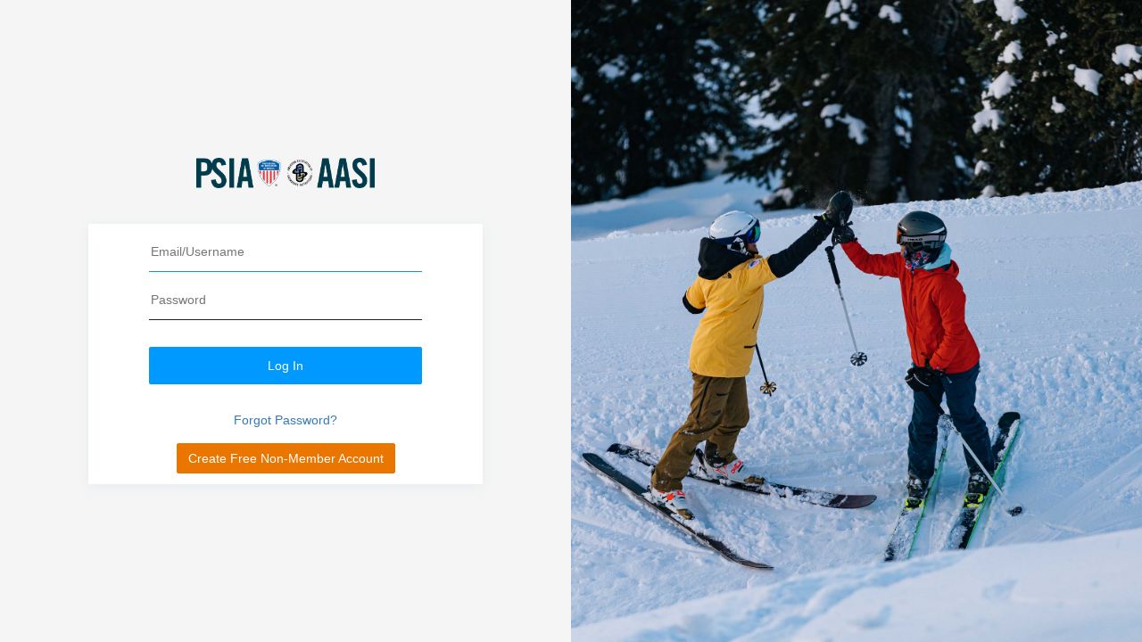

--- FILE ---
content_type: text/html; charset=utf-8
request_url: https://api.thesnowpros.org/Account/Login?ReturnUrl=%2Fconnect%2Fauthorize%2Fcallback%3Fclient_id%3DwordpressCms%26scope%3Dopenid%2520PSIA%2520profile%2520email%26redirect_uri%3Dhttps%253A%252F%252Fthesnowpros.org%253Fpsia_login%253D1%26response_type%3Did_token%2520token%26state%3DeyI2MTcwNzA2ZTYxNmQ2NSI6eyJWIjoiNzc2ZjcyNjQ3MDcyNjU3MzczNDM2ZDczIiwiSCI6ImE0ZWNlN2M3MDQ0OWRkMjczY2E2N2E2YjJhOGNhYTg2In0sIjcyNjU2NDY5NzI2NTYzNzQ1Zjc1NzI2OSI6eyJWIjoiNjg3NDc0NzA3MzNhMmYyZjc0Njg2NTczNmU2Zjc3NzA3MjZmNzMyZTZmNzI2NzJmM2Y3MDZmNzM3NDVmNzQ3OTcwNjUzZDZhNmY2MjVmNmM2OTczNzQ2OTZlNjciLCJIIjoiODMwOGQ4Mzk3ZGFlZmRjZGM4NjYxNDA3Nzc3ZDgwOTQifSwiNzM3NDYxNzQ2NTVmNmU2ZjZlNjM2NSI6eyJWIjoiNjMzNTMxNjM2NTM0MzEzMDYzMzEzMjM0NjEzMTMwNjUzMDY0NjIzNTY1MzQ2MjM5Mzc2NjYzMzI2MTY2MzMzOSIsIkgiOiIwZDA0ZGU1ZDZmODNkNzZiZTA0NmZhYzdmMTJjZmE5ZiJ9LCI3NTY5NjQiOnsiViI6IjQ0NDYzODU2NGI0YTRmMzU0NjQ0NDg1YTQxNTI0MjUyMzU1YTQ0NTMzMjU2MzU0YTM2MzY1NTMyNGU0NDUyIiwiSCI6IjhhNTc5ZDdjODRjOTg0ZDVhODBmNGM2YjhmMGQ0NjljIn19%26nonce%3Df3680768d02f22e61ce8b0be862b5866
body_size: 1778
content:
<!DOCTYPE html>
<html>
    <head>
        <meta charset="utf-8" />
        <meta http-equiv="X-UA-Compatible" content="IE=edge">
        <meta name="viewport" content="width=device-width, initial-scale=1.0" />
        <title>PSIA-AASI Login</title>
        <link rel="icon" type="image/x-icon" href="/images/favicon.ico" />
        <link rel="shortcut icon" type="image/x-icon" href="/images/favicon.ico" />
        <link rel="stylesheet" href="/css/bootstrap.min.css">
        <link rel="stylesheet" href="/css/styles.css">
    </head>
    <body>
        <div class="">
            
<div class="">

    

    <div class="wrapper">
        <div class="left-wrapper">
            <div>
                <img class="logo" src="/images/logo.png" alt="PSIA">
            </div>
            <div style="text-align: center; padding-bottom: 16px;">
                &nbsp;
            </div>
                <div class="login-modal">
                    <div class="content-wrapper">
                        <form action="" method="post">
                            <input type="hidden" id="ReturnUrl" name="ReturnUrl" value="/connect/authorize/callback?client_id=wordpressCms&amp;scope=openid%20PSIA%20profile%20email&amp;redirect_uri=https%3A%2F%2Fthesnowpros.org%3Fpsia_login%3D1&amp;response_type=id_token%20token&amp;state=[base64]&amp;nonce=f3680768d02f22e61ce8b0be862b5866" />
                            <input type="hidden" id="ClientId" name="ClientId" value="" />
                            <input placeholder="Email/Username" name="Username" autofocus />
                            <input type="password" placeholder="Password" name="Password" autocomplete="off" />
                            <button class="btn btn-primary" type="submit" name="button" value="login">Log In</button>

                            <div class="login-forgot-link-container">
                                <a class="login-forgot-link" href="/Account/ForgotPassword">Forgot Password?</a>
                            </div>
                            <div class="login-link-container">
                                <a class="btn btn-primary create-button" style="background-color: #ea7600 !important;border-color: #ea7600 !important;border-radius: 2px !important;" href="https://members.thesnowpros.org/register?simple=true">
                                    Create Free Non-Member Account
                                </a>
                            </div>
                        <input name="__RequestVerificationToken" type="hidden" value="CfDJ8KeG8-FM_LZBjbYeDYXZvVnUaVWJiRc2Q6vDVrA5cOMF2tzD2htGLs5tk4UWM71xFSh12rbL_BvBNm2dOiYe_sjQ1Jl-zFw5rXR_1ADHCejlsUBBDRrHZfqFMVyX22HnRNTCok_F8jj5wc_sIErsmvM" /></form>
                    </div>
                </div>

            <!--  -->

        </div>
        <div class="right-wrapper team-background"></div>
    </div>
</div>
        </div>

        <script src="/lib/jquery/jquery.js"></script>
        <script src="/lib/bootstrap/js/bootstrap.js"></script>
        
    </body>
</html>


--- FILE ---
content_type: text/css
request_url: https://api.thesnowpros.org/css/styles.css
body_size: 1311
content:
/* Please see documentation at https://docs.microsoft.com/aspnet/core/client-side/bundling-and-minification\ 
for details on configuring this project to bundle and minify static web assets. */
/* Wrapping element */
/* Set some basic padding to keep content from hitting the edges */

.wrapper {
    display: flex;
    height: 100vh;
}

    .wrapper > .left-wrapper, .wrapper > .right-wrapper {
        width: 50%;
    }

    .wrapper > .left-wrapper {
        display: flex;
        flex-direction: column;
        justify-content: center;
        align-items: center;
        background-color: #f5f5f5;
    }

    .wrapper > .right-wrapper {
        background-position: center;
        background-size: cover;
        background-repeat: no-repeat;
    }

.team-background {
    background-image: url('../images/team.jpg');
}

.logo {
    height: auto;
    width: 200px;
    margin-bottom: 2rem;
}

.login-modal {
    display: flex;
    flex-direction: column;
    width: 442px;
    max-width: 90%;
    border-radius: 2px;
    background-color: #ffffff;
    box-shadow: 0 2px 14px 0 #e5ebef;
}

.login-forgot-link {
    margin-bottom: 2rem;
}

.header-wrapper {
    display: flex;
    justify-content: center;
    align-items: center;
    height: 65px;
    border-bottom: 1px solid #e6e6e6;
}

    .header-wrapper > span {
        font-family: Roboto, sans-serif;
        font-size: 18px;
        font-weight: bold;
        letter-spacing: normal;
        color: #222222;
    }

.content-wrapper {
    flex-grow: 1;
    display: flex;
    flex-direction: column;
    justify-content: center;
    align-items: center;
}

    .content-wrapper > form {
        flex-grow: 1;
        display: flex;
        flex-direction: column;
        justify-content: center;
        align-items: center;
    }

        .content-wrapper > form > input {
            height: 44px;
            width: 85%;
            max-width: 360px;
            margin-top: 1rem;
            outline: none;
            border: none;
            border-bottom: 1px solid #222222;
        }

            .content-wrapper > form > input:focus {
                border-bottom: 1px solid #0099ff;
            }

        .content-wrapper > form > button {
            width: 360px;
            height: 42px;
            max-width: 85%;
            margin: 3rem 0;
            border-radius: 2px;
            background-color: #0099ff;
            color: #fff;
            border: none;
            outline: none;
        }

.login-link-container {
    margin-bottom: 12px;
}

.login-forgot-link-container {
    margin-bottom: 16px;
}

.create-button {
    background-color: #ea7600 !important;
    border-color: #ea7600 !important;
    border-radius: 2px !important;
}

.consent-buttons > .btn {
    border: none;
    outline: none;
    border-radius: 2px;
    margin-bottom: 5px;
}

.consent-buttons > .btn-primary {
    background-color: #0099ff;
    border: none;
    outline: none;
    border-radius: 2px;
    margin-bottom: 5px;
}

.password-requirements div, .password-requirements ul, .password-requirements li {
    font-size: 11px;
}

.password-requirements > div:first-child {
    margin-left: 24px;
}
/* Carousel */
.carousel-caption p {
    font-size: 20px;
    line-height: 1.4;
}

/* Make .svg files in the carousel display properly in older browsers */
.carousel-inner .item img[src$=".svg"] {
    width: 100%;
}

/* QR code generator */
#qrCode {
    margin: 15px;
}

/* Hide/rearrange for smaller screens */
@media screen and (max-width: 767px) {
    .wrapper > .left-wrapper {
        width: 100%;
    }

    .wrapper > .right-wrapper {
        display: none;
    }
    /* Hide captions */
    .carousel-caption {
        display: none;
    }
}
